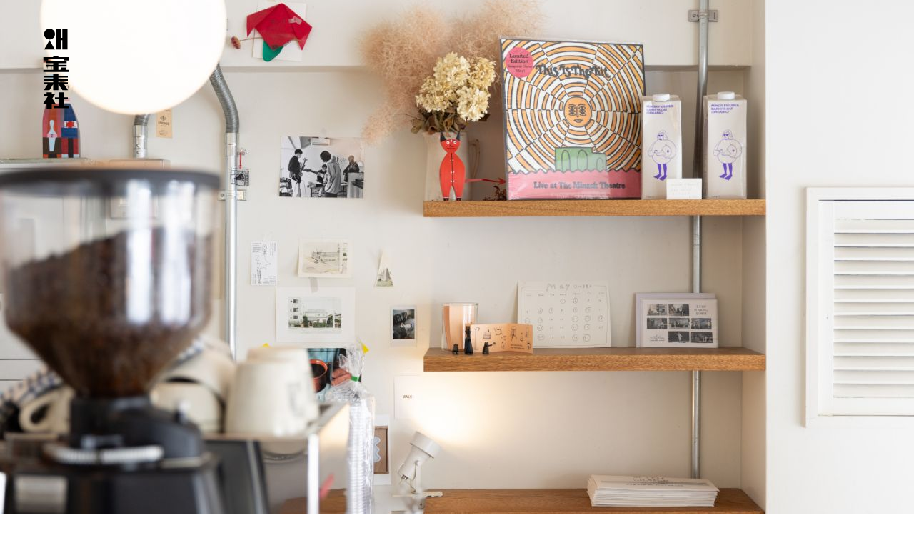

--- FILE ---
content_type: text/html; charset=UTF-8
request_url: https://horaisha.com/
body_size: 5154
content:
<!DOCTYPE html>
<html lang="ja">
<head>
      <meta charset="UTF-8">
  <meta http-equiv="Content-Type" content="text/html; charset=UTF-8">
  <meta http-equiv="X-UA-Compatible" content="IE=edge">
  <meta name="format-detection" content="telephone=no">
  <meta name="viewport" content="width=device-width, initial-scale=1">
  <title>株式会社宝来社 - 店舗デザイン/イベント設営</title>
          <meta name="description" content="株式会社宝来社は店舗デザイン、イベント・展示会のデザイン、施工を通してお客様のビジネスを総合的にサポートします。富山・金沢・福井から全国まで、新規出店や店舗の改装、イベントの開催を考えている方、一度お気軽にご相談ください。">
      <meta name="keywords" content="宝来社,店舗デザイン,イベント設営,オフィス内装,展示会,ディスプレイ,サイン,パース,富山県,石川県,福井県,東京都,金沢">
      <meta property="og:url" content="https://horaisha.com/" />
                  <meta property="og:type" content="website">
              <meta property="og:title" content="株式会社宝来社 - 店舗デザイン/イベント設営">
      <meta property="og:site_name" content="株式会社宝来社 - 店舗デザイン/イベント設営">
      <meta property="og:image" content="https://horaisha.com/uploads/68/eb/68eb116f7852a6ec1002bcc0ffc2abd3.png">
      <meta property="og:description" content="株式会社宝来社は店舗デザイン、イベント・展示会のデザイン、施工を通してお客様のビジネスを総合的にサポートします。富山・金沢・福井から全国まで、新規出店や店舗の改装、イベントの開催を考えている方、一度お気軽にご相談ください。">
      <meta name="twitter:card" content="summary">
    

  <link rel="apple-touch-icon" href="/uploads/21/a5/21a528b4649b01df60ba710b7b8e3571.png">
  <link rel="icon" href="/uploads/23/5a/21a528b4649b01df60ba710b7b8e3571.ico">

  <link rel="preconnect" href="https://fonts.googleapis.com">
  <link rel="preconnect" href="https://fonts.gstatic.com" crossorigin>

    <link rel="stylesheet" href="https://use.typekit.net/zis7ail.css">

            <script type="text/javascript" src="//typesquare.com/3/tsst/script/ja/typesquare.js?66d55c95d0584f9191374683ac1e02e5" charset="utf-8"></script>
    


    <script>
      console.log(screen.width);
  </script>
        <link rel="stylesheet" type="text/css" href="//cdn.jsdelivr.net/npm/slick-carousel@1.8.1/slick/slick.css"/>
    <link rel="stylesheet" href="/bundles/web/css/index.css">

    <!-- Pintarest -->
<meta name="p:domain_verify" content="21859227a61c2fe8978ac17047a77bae"/>

<!-- Global site tag (gtag.js) - Google Analytics -->
<!-- Parks.inc -->
<script type="text/javascript" async="" src="https://www.google-analytics.com/analytics.js"></script><script type="text/javascript" async="" src="https://www.googletagmanager.com/gtag/js?id=G-FM0Y67YWWL&amp;l=dataLayer&amp;cx=c"></script><script type="text/javascript" async="" src="https://www.google-analytics.com/analytics.js"></script><script type="text/javascript" async="" src="https://www.googletagmanager.com/gtag/js?id=G-Y17CJ9VY9G&amp;l=dataLayer&amp;cx=c"></script><script async="" src="https://www.googletagmanager.com/gtag/js?id=UA-180713790-1"></script>
<script>
  window.dataLayer = window.dataLayer || [];
  function gtag(){dataLayer.push(arguments);}
  gtag('js', new Date());

  gtag('config', 'UA-180713790-1');
</script>
<!-- Global site tag (gtag.js) - Google Analytics -->
<!-- hor.k.yuhi@gmail.com -->
<script async="" src="https://www.googletagmanager.com/gtag/js?id=UA-176288443-1"></script>
<script>
  window.dataLayer = window.dataLayer || [];
  function gtag(){dataLayer.push(arguments);}
  gtag('js', new Date());

  gtag('config', 'UA-176288443-1');
</script>

<!-- Google tag (gtag.js) -->
<!-- GlicGA -->
<script async src="https://www.googletagmanager.com/gtag/js?id=G-DYETJMM6NK"></script>
<script>
  window.dataLayer = window.dataLayer || [];
  function gtag(){dataLayer.push(arguments);}
  gtag('js', new Date());

  gtag('config', 'G-DYETJMM6NK');
</script>

<!-- Glic SC -->
<meta name="google-site-verification" content="t1bLg1yo9aE_0ayoO2Cchz4Eik6brbxf9EeosyzJlC8" />
</head>
<body class="fadeout">

            <header class="header">
        <div class="header__inner">
            <h1 class="header__logo">
                <a href="/">
                    <picture>
                        <source srcset="/bundles/web/img/base/logo-v.svg" media="screen and (max-width: 900px)">
                        <img src="/bundles/web/img/base/logo.svg" alt="株式会社宝来社 - 店舗デザイン/イベント設営">
                    </picture>
                </a>
            </h1>
            <div class="header__side"><nav class="side-nav">
    <ul class="side-nav__list">
        <li class="side-nav__list-item"><div class="side-nav__list-label"><a href="/company/greeting">会社情報</a></div></li>
        <li class="side-nav__list-item"><div class="side-nav__list-label"><a href="/business/storedesign">事業内容</a></div></li>
        <li class="side-nav__list-item"><div class="side-nav__list-label"><a href="/example">実績紹介</a></div></li>
        <li class="side-nav__list-item"><div class="side-nav__list-label"><a href="/recruit">採用</a></div></li>
        <li class="side-nav__list-item"><div class="side-nav__list-label"><a href="/contact">お問い合わせ</a></div></li>
    </ul>
</nav>
</div>
            <div class="navbar js-nav-trigger"><span></span><span></span><span></span></div>
        </div>

        <div class="inst-link"><a href="https://www.instagram.com/horaisha_official/" target="_blank"><img src="/bundles/web/img/base/icn-inst.svg" alt="Instagram"></a></div>
    </header>

    <nav class="nav" id="nav">
        <h1 class="nav__logo header__logo">
            <a href="/">
                <picture>
                    <source srcset="/bundles/web/img/base/logo-v.svg" media="screen and (max-width: 900px)">
                    <img src="/bundles/web/img/base/logo.svg" alt="宝来社｜トップページ">
                </picture>
            </a>
        </h1>
        <div class="nav__inner">
            <ul class="nav__list">
                <li class="nav__list-item">
                    <div class="nav__list-label"><a href="/company/greeting">会社情報</a></div>
                    <ul class="nav__child">
                        <li class="nav__child-item"><div class="nav__child-label "><a href="/company/greeting">代表挨拶</a></div></li>
                        <li class="nav__child-item"><div class="nav__child-label "><a href="/company/philosophy">企業理念</a></div></li>
                        <li class="nav__child-item"><div class="nav__child-label "><a href="/company/about">会社概要</a></div></li>
                        <li class="nav__child-item"><div class="nav__child-label "><a href="/company/history">沿革</a></div></li>
                    </ul>
                </li>
                <li class="nav__list-item">
                    <div class="nav__list-label"><a href="/business/storedesign">事業内容</a></div>
                    <ul class="nav__child">
                        <li class="nav__child-item"><div class="nav__child-label "><a href="/business/storedesign">店舗デザイン事業</a></div></li>
                        <li class="nav__child-item"><div class="nav__child-label "><a href="/business/office">オフィス内装事業</a></div></li>
                        <li class="nav__child-item"><div class="nav__child-label "><a href="/business/exhibition">展示会・ディスプレイ事業</a></div></li>
                        <li class="nav__child-item"><div class="nav__child-label "><a href="/business/sign">サイン事業</a></div></li>
                        <li class="nav__child-item"><div class="nav__child-label "><a href="/business/parse">パース事業</a></div></li>
                    </ul>
                </li>
                <li class="nav__list-item"><div class="nav__list-label "><a href="/example">実績紹介</a></div></li>
                <li class="nav__list-item"><div class="nav__list-label "><a href="/recruit">採用</a></div></li>
                <li class="nav__list-item"><div class="nav__list-label "><a href="/contact">お問い合わせ</a></div></li>
                <li class="nav__list-item --inst"><div class="nav__list-label"><a href="https://www.instagram.com/horaisha_official/" target="_blank"><img src="/bundles/web/img/base/icn-inst.svg" alt="Instagram"></a></div></li>
            </ul>
        </div>
    </nav>


<div id="">    <div class="fv js-side-trigger">
    <div class="fv__img">
        <div class="fv__img-item --bright"><picture>
    <source srcset="/bundles/web/img/index/img-fv1@2x.jpg 1x,/bundles/web/img/index/img-fv1@3x.jpg 2x" media="screen and (min-width: 1281px)">
    <source srcset="/bundles/web/img/index/sp/img-fv1.jpg 1x,/bundles/web/img/index/sp/img-fv1@2x.jpg 2x" media="screen and (max-width: 600px)">
            <source srcset="/bundles/web/img/index/tb/img-fv1.jpg 1x,/bundles/web/img/index/tb/img-fv1@2x.jpg 2x" media="screen and (max-width: 900px)">
        <img src="/bundles/web/img/index/img-fv1.jpg" srcset="/bundles/web/img/index/img-fv1@2x.jpg 2x" alt="">
</picture></div>
        <div class="fv__img-item"><picture>
    <source srcset="/bundles/web/img/index/img-fv2@2x.jpg 1x,/bundles/web/img/index/img-fv2@3x.jpg 2x" media="screen and (min-width: 1281px)">
    <source srcset="/bundles/web/img/index/sp/img-fv2.jpg 1x,/bundles/web/img/index/sp/img-fv2@2x.jpg 2x" media="screen and (max-width: 600px)">
            <source srcset="/bundles/web/img/index/tb/img-fv2.jpg 1x,/bundles/web/img/index/tb/img-fv2@2x.jpg 2x" media="screen and (max-width: 900px)">
        <img src="/bundles/web/img/index/img-fv2.jpg" srcset="/bundles/web/img/index/img-fv2@2x.jpg 2x" alt="">
</picture></div>
        <div class="fv__img-item"><picture>
    <source srcset="/bundles/web/img/index/img-fv3@2x.jpg 1x,/bundles/web/img/index/img-fv3@3x.jpg 2x" media="screen and (min-width: 1281px)">
    <source srcset="/bundles/web/img/index/sp/img-fv3.jpg 1x,/bundles/web/img/index/sp/img-fv3@2x.jpg 2x" media="screen and (max-width: 600px)">
            <source srcset="/bundles/web/img/index/tb/img-fv3.jpg 1x,/bundles/web/img/index/tb/img-fv3@2x.jpg 2x" media="screen and (max-width: 900px)">
        <img src="/bundles/web/img/index/img-fv3.jpg" srcset="/bundles/web/img/index/img-fv3@2x.jpg 2x" alt="">
</picture></div>
        <div class="fv__img-item"><picture>
    <source srcset="/bundles/web/img/index/img-fv4@2x.jpg 1x,/bundles/web/img/index/img-fv4@3x.jpg 2x" media="screen and (min-width: 1281px)">
    <source srcset="/bundles/web/img/index/sp/img-fv4.jpg 1x,/bundles/web/img/index/sp/img-fv4@2x.jpg 2x" media="screen and (max-width: 600px)">
            <source srcset="/bundles/web/img/index/tb/img-fv4.jpg 1x,/bundles/web/img/index/tb/img-fv4@2x.jpg 2x" media="screen and (max-width: 900px)">
        <img src="/bundles/web/img/index/img-fv4.jpg" srcset="/bundles/web/img/index/img-fv4@2x.jpg 2x" alt="">
</picture></div>
    </div>
</div>

    <div class="content">

    <div class="content__main">
            <section class="about" id="about">
        <h2 class="about__ttl">ABOUT</h2>
        <p class="about__txt">
            宝来社の仕事は、空間づくりを軸とした「賑わい<span class="ls-edit">」</span>「喜び」の創造です。お店づくり、イベント・展示会の会場設営、看板の制作から、建築パースの作成まで幅広く対応しています。90年にわたる知識と経験から、お客様の思いを空間という形にするご提案を行います。
        </p>
        <div class="about__link"><a href="/company/greeting">会社情報をみる ＞</a></div>
    </section>

    <section class="news" id="news">
        <h2 class="about__ttl">NEWS</h2>
        <p class="about__txt">
            2025年11月27日をもって当社はSan&3.FC・HDグループの一員として新たな体制のもと事業をすすめていくことになりました。
        </p>
        <div class="about__link"><a href="https://santas3.group/" target="_blank">San&3.FC・HDについて ＞</a></div>
    </section>

        <section class="works" id="works">
        <h2 class="works__ttl">WORKS</h2>
        <div class="works__list">
                        <article class="works__list-item">
                <a href="/example/49">
                    <div class="works__list-img"><img src="/uploads/a1/6a/a16a397eb63f79ae2015b7aab1fbd072.jpg" alt="常願寺公園 BBQ TERRACE"></div>
                    <h3 class="works__list-name">常願寺公園 BBQ TERRACE</h3><div class="works__list-date">2025.08.08</div>
                </a>
            </article>
                        <article class="works__list-item">
                <a href="/example/57">
                    <div class="works__list-img"><img src="/uploads/3a/0d/3a0dfec1117afc183022888d5d9bc735.jpg" alt="山代温泉 ホテルききょう"></div>
                    <h3 class="works__list-name">山代温泉 ホテルききょう</h3><div class="works__list-date">2025.08.07</div>
                </a>
            </article>
                        <article class="works__list-item">
                <a href="/example/43">
                    <div class="works__list-img"><img src="/uploads/f9/33/f9332afdf157df3a7e68f66aff6f6eda.jpg" alt="くまのおうち"></div>
                    <h3 class="works__list-name">くまのおうち</h3><div class="works__list-date">2025.08.01</div>
                </a>
            </article>
                        <article class="works__list-item">
                <a href="/example/44">
                    <div class="works__list-img"><img src="/uploads/2b/9a/2b9aa447fcc3df10fa19e6d9314f944d.jpg" alt="テルメ金沢　TERUME SUITE 400"></div>
                    <h3 class="works__list-name">テルメ金沢　TERUME SUITE 400</h3><div class="works__list-date">2025.08.01</div>
                </a>
            </article>
                        <article class="works__list-item">
                <a href="/example/45">
                    <div class="works__list-img"><img src="/uploads/29/0c/290c323401ec22ab759f5f10a4db27fa.jpg" alt="富山県美術館企画展「民藝ーMINGEIー」"></div>
                    <h3 class="works__list-name">富山県美術館企画展「民藝ーMINGEIー」</h3><div class="works__list-date">2025.07.01</div>
                </a>
            </article>
                        <article class="works__list-item">
                <a href="/example/46">
                    <div class="works__list-img"><img src="/uploads/47/43/4743d7353a1005ee7f5167769fd203c7.jpg" alt="富山県知事選挙ポスター掲示板"></div>
                    <h3 class="works__list-name">富山県知事選挙ポスター掲示板</h3><div class="works__list-date">2025.07.01</div>
                </a>
            </article>
                    </div>
        <div class="works__link"><a href="/example">施工事例をみる ＞</a></div>
    </section>
    

                    <footer class="footer">
                <ul class="footer__office">
                    <li class="footer__office-item"><div class="footer__office-name">本社</div><div class="footer__office-tel"><a href="tel:076-429-1900">tel. <span>076-429-1900</span></a></div></li>
                    <li class="footer__office-item"><div class="footer__office-name">東京営業所</div><div class="footer__office-tel"><a href="tel:03-3492-5891">tel. <span>03-3492-5891</span></a></div></li>
                    <li class="footer__office-item"><div class="footer__office-name">宝来社 石川</div><div class="footer__office-tel"><a href="tel:076-239-0011">tel. <span>076-239-0011</span></a></div></li>
                    <li class="footer__office-item"><div class="footer__office-name">宝来社 福井</div><div class="footer__office-tel"><a href="tel:0776-54-7801">tel. <span>0776-54-7801</span></a></div></li>
                    <li class="footer__office-item"><div class="footer__office-name">HORAISHA Vietnam</div><div class="footer__office-tel"><a href="tel:+84-24-3202-0250">tel. <span>+84-24-3202-0250</span></a></div></li>
                </ul>
                <div class="footer__bottom"><div class="footer__pp"><a href="/privacy">Privacy policy</a></div><p class="footer__copy">&copy; HORAISHA Co., Ltd.</p></div>
            </footer>
        
    </div>

  </div>
</div>

<script src="/bundles/web/lib/css_browser_selector.js"></script>
<script src="https://ajax.googleapis.com/ajax/libs/jquery/3.3.1/jquery.min.js"></script>
<script src="https://unpkg.com/scrollreveal@4.0.9/dist/scrollreveal.min.js"></script>
<script src="/bundles/web/js/plugin.js"></script>
<script src="/bundles/web/lib/lenis.min.js"></script>
    <script src="https://cdnjs.cloudflare.com/ajax/libs/jquery-cookie/1.4.1/jquery.cookie.min.js"></script>
    <script type="text/javascript" src="//cdn.jsdelivr.net/npm/slick-carousel@1.8.1/slick/slick.min.js"></script>
    <script>

        $(function () {
            // fv
            $('.fv__img-item').css({'width':$(window).width(),'height':$(window).height()});
            const fvImgSlider = $('.fv__img');
            fvImgSlider.slick({
                autoplay: true,
                autoplaySpeed: 5000,
                speed: 1500,
                dots: false,
                arrows: false,
                fade: true,
                infinite: true,
                pauseOnHover: false,
                pauseOnFocus: false,
                swipeToSlide: false,
                swipe: false,
                adaptiveHeight: true,
            });

        const firstSlide = $(fvImgSlider.slick('getSlick').$slides[0]);
        if (firstSlide.hasClass('--bright')) {
        $('.header, .inst-link').addClass('is-black');
    }

        // スライドの変更を検知する
        fvImgSlider.on('beforeChange', function(event, slick, currentSlide, nextSlide){
        const nextSlideElement = $(slick.$slides[nextSlide]);
        if (nextSlideElement.hasClass('--bright')) {
        $('.header, .inst-link').addClass('is-black');
    } else {
        $('.header, .inst-link').removeClass('is-black');
    }
    });

            var webStorage = function () {
                if (sessionStorage.getItem('access')) {
                    /*
                      2回目以降アクセス時の処理
                    */
                    $(".loading").remove();
                    setTimeout(function () {
                        $('.fv').addClass('is-view');
                    }, 1000);
                } else {
                    /*
                      初回アクセス時の処理
                    */
                    sessionStorage.setItem('access', 'true'); // sessionStorageにデータを保存

                    $('.loading').addClass('is-loaded');
                    setTimeout(function () {
                        $('.loading').addClass('is-loaded-end');
                    }, 3000)
                    setTimeout(function () {
                        $('.fv').addClass('is-view');
                    }, 4000)
                }
            }
            webStorage();
        });


    </script>
<script src="/bundles/web/js/bundles.js"></script>


<script type="application/ld+json">
    {
        "@context" : "https://schema.org",
        "@type" : "Organization",
        "name" : "株式会社宝来社 - 店舗デザイン/イベント設営",
        "founder":"荒井洋平",
        "description" : "株式会社宝来社は店舗デザイン、イベント・展示会のデザイン、施工を通してお客様のビジネスを総合的にサポートします。富山・金沢・福井から全国まで、新規出店や店舗の改装、イベントの開催を考えている方、一度お気軽にご相談ください。",
        "url" : "https://horaisha.com/",
        "logo": "/bundles/web/img/base/logo.svg",
        "telephone" : "+81-076-429-1900",
        "faxNumber": "",
        "address": {
            "@type": "PostalAddress",
            "addressLocality": "富山県",
            "addressRegion": "富山市南央町",
            "postalCode": "939-8232",
            "streetAddress": "3-28",
            "addressCountry": "JP"
        },
        "sameAs":[
            "https://horaisha.com/"
        ]
    }
</script>


</body>
</html>

--- FILE ---
content_type: text/css;charset=utf-8
request_url: https://use.typekit.net/zis7ail.css
body_size: 384
content:
/*
 * The Typekit service used to deliver this font or fonts for use on websites
 * is provided by Adobe and is subject to these Terms of Use
 * http://www.adobe.com/products/eulas/tou_typekit. For font license
 * information, see the list below.
 *
 * nimbus-sans:
 *   - http://typekit.com/eulas/000000000000000077585312
 *
 * © 2009-2026 Adobe Systems Incorporated. All Rights Reserved.
 */
/*{"last_published":"2025-01-29 05:42:28 UTC"}*/

@import url("https://p.typekit.net/p.css?s=1&k=zis7ail&ht=tk&f=10793&a=118695719&app=typekit&e=css");

@font-face {
font-family:"nimbus-sans";
src:url("https://use.typekit.net/af/c1f81c/000000000000000077585312/30/l?primer=7cdcb44be4a7db8877ffa5c0007b8dd865b3bbc383831fe2ea177f62257a9191&fvd=n4&v=3") format("woff2"),url("https://use.typekit.net/af/c1f81c/000000000000000077585312/30/d?primer=7cdcb44be4a7db8877ffa5c0007b8dd865b3bbc383831fe2ea177f62257a9191&fvd=n4&v=3") format("woff"),url("https://use.typekit.net/af/c1f81c/000000000000000077585312/30/a?primer=7cdcb44be4a7db8877ffa5c0007b8dd865b3bbc383831fe2ea177f62257a9191&fvd=n4&v=3") format("opentype");
font-display:auto;font-style:normal;font-weight:400;font-stretch:normal;
}

.tk-nimbus-sans { font-family: "nimbus-sans",sans-serif; }


--- FILE ---
content_type: text/css
request_url: https://horaisha.com/bundles/web/css/index.css
body_size: 6269
content:
@charset "UTF-8";
/*==================================
Site specifications
==================================*/
/*== Color =======================*/
/*== Text =======================*/
/*= Size =*/
/*= Font =*/
/*== Breakpoint =======================*/
/*= MediaQuery =*/
/*= Hover =*/
/*= Retina =*/
/*! destyle.css v3.0.0 | MIT License | https://github.com/nicolas-cusan/destyle.css */
/* Reset box-model and set borders */
/* ============================================ */
*,
::before,
::after {
  -webkit-box-sizing: border-box;
          box-sizing: border-box;
  border-style: solid;
  border-width: 0;
}

/* Document */
/* ============================================ */
/**
 * 1. Correct the line height in all browsers.
 * 2. Prevent adjustments of font size after orientation changes in iOS.
 * 3. Remove gray overlay on links for iOS.
 */
html {
  line-height: 1; /* 1 */
  -webkit-text-size-adjust: 100%; /* 2 */
  -webkit-tap-highlight-color: transparent; /* 3*/
}

/* Sections */
/* ============================================ */
/**
 * Remove the margin in all browsers.
 */
body {
  margin: 0;
}

/**
 * Render the `main` element consistently in IE.
 */
main {
  display: block;
}

/* Vertical rhythm */
/* ============================================ */
p,
table,
blockquote,
address,
pre,
iframe,
form,
figure,
dl {
  margin: 0;
}

/* Headings */
/* ============================================ */
h1,
h2,
h3,
h4,
h5,
h6 {
  font-size: inherit;
  font-weight: normal;
  margin: 0;
}

/* Lists (enumeration) */
/* ============================================ */
ul,
ol {
  margin: 0;
  padding: 0;
  list-style: none;
}

/* Lists (definition) */
/* ============================================ */
dt {
  font-weight: normal;
}

dd {
  margin-left: 0;
}

/* Grouping content */
/* ============================================ */
/**
 * 1. Add the correct box sizing in Firefox.
 * 2. Show the overflow in Edge and IE.
 */
hr {
  -webkit-box-sizing: content-box;
          box-sizing: content-box; /* 1 */
  height: 0; /* 1 */
  overflow: visible; /* 2 */
  border-top-width: 1px;
  margin: 0;
  clear: both;
  color: inherit;
}

/**
 * 1. Correct the inheritance and scaling of font size in all browsers.
 * 2. Correct the odd `em` font sizing in all browsers.
 */
pre {
  font-family: monospace, monospace; /* 1 */
  font-size: inherit; /* 2 */
}

address {
  font-style: inherit;
}

/* Text-level semantics */
/* ============================================ */
/**
 * Remove the gray background on active links in IE 10.
 */
a {
  background-color: transparent;
  text-decoration: none;
  color: inherit;
}

/**
 * 1. Remove the bottom border in Chrome 57-
 * 2. Add the correct text decoration in Chrome, Edge, IE, Opera, and Safari.
 */
abbr[title] {
  -webkit-text-decoration: underline dotted;
          text-decoration: underline dotted; /* 2 */
}

/**
 * Add the correct font weight in Chrome, Edge, and Safari.
 */
b,
strong {
  font-weight: bolder;
}

/**
 * 1. Correct the inheritance and scaling of font size in all browsers.
 * 2. Correct the odd `em` font sizing in all browsers.
 */
code,
kbd,
samp {
  font-family: monospace, monospace; /* 1 */
  font-size: inherit; /* 2 */
}

/**
 * Add the correct font size in all browsers.
 */
small {
  font-size: 80%;
}

/**
 * Prevent `sub` and `sup` elements from affecting the line height in
 * all browsers.
 */
sub,
sup {
  font-size: 75%;
  line-height: 0;
  position: relative;
  vertical-align: baseline;
}

sub {
  bottom: -0.25em;
}

sup {
  top: -0.5em;
}

/* Replaced content */
/* ============================================ */
/**
 * Prevent vertical alignment issues.
 */
svg,
img,
embed,
object,
iframe {
  vertical-align: bottom;
}

/* Forms */
/* ============================================ */
/**
 * Reset form fields to make them styleable.
 * 1. Make form elements stylable across systems iOS especially.
 * 2. Inherit text-transform from parent.
 */
button,
input,
optgroup,
select,
textarea {
  -webkit-appearance: none; /* 1 */
  -moz-appearance: none;
       appearance: none;
  vertical-align: middle;
  color: inherit;
  font: inherit;
  background: transparent;
  padding: 0;
  margin: 0;
  border-radius: 0;
  text-align: inherit;
  text-transform: inherit; /* 2 */
}

/**
 * Reset radio and checkbox appearance to preserve their look in iOS.
 */
[type=checkbox] {
  -webkit-appearance: checkbox;
  -moz-appearance: checkbox;
       appearance: checkbox;
}

[type=radio] {
  -webkit-appearance: radio;
  -moz-appearance: radio;
       appearance: radio;
}

/**
 * Correct cursors for clickable elements.
 */
button,
[type=button],
[type=reset],
[type=submit] {
  cursor: pointer;
}

button:disabled,
[type=button]:disabled,
[type=reset]:disabled,
[type=submit]:disabled {
  cursor: default;
}

/**
 * Improve outlines for Firefox and unify style with input elements & buttons.
 */
:-moz-focusring {
  outline: auto;
}

select:disabled {
  opacity: inherit;
}

/**
 * Remove padding
 */
option {
  padding: 0;
}

/**
 * Reset to invisible
 */
fieldset {
  margin: 0;
  padding: 0;
  min-width: 0;
}

legend {
  padding: 0;
}

/**
 * Add the correct vertical alignment in Chrome, Firefox, and Opera.
 */
progress {
  vertical-align: baseline;
}

/**
 * Remove the default vertical scrollbar in IE 10+.
 */
textarea {
  overflow: auto;
}

/**
 * Correct the cursor style of increment and decrement buttons in Chrome.
 */
[type=number]::-webkit-inner-spin-button,
[type=number]::-webkit-outer-spin-button {
  height: auto;
}

/**
 * 1. Correct the outline style in Safari.
 */
[type=search] {
  outline-offset: -2px; /* 1 */
}

/**
 * Remove the inner padding in Chrome and Safari on macOS.
 */
[type=search]::-webkit-search-decoration {
  -webkit-appearance: none;
}

/**
 * 1. Correct the inability to style clickable types in iOS and Safari.
 * 2. Fix font inheritance.
 */
::-webkit-file-upload-button {
  -webkit-appearance: button; /* 1 */
  font: inherit; /* 2 */
}

/**
 * Clickable labels
 */
label[for] {
  cursor: pointer;
}

/* Interactive */
/* ============================================ */
/*
 * Add the correct display in Edge, IE 10+, and Firefox.
 */
details {
  display: block;
}

/*
 * Add the correct display in all browsers.
 */
summary {
  display: list-item;
}

/*
 * Remove outline for editable content.
 */
[contenteditable]:focus {
  outline: auto;
}

/* Tables */
/* ============================================ */
/**
1. Correct table border color inheritance in all Chrome and Safari.
*/
table {
  border-color: inherit; /* 1 */
  border-collapse: collapse;
}

caption {
  text-align: left;
}

td,
th {
  vertical-align: top;
  padding: 0;
}

th {
  text-align: left;
  font-weight: normal;
}

/*==================================
Site specifications
==================================*/
/*== Color =======================*/
/*== Text =======================*/
/*= Size =*/
/*= Font =*/
/*== Breakpoint =======================*/
/*= MediaQuery =*/
/*= Hover =*/
/*= Retina =*/
/*==================================
Site default
==================================*/
/*== Body style =======================*/
body {
  font-family: "太ゴB101 JIS2004 AP", "Futo Go B101 JIS2004 AP", "游ゴシック体", YuGothic, "游ゴシック Medium", "Yu Gothic Medium", "游ゴシック", "Yu Gothic", sans-serif;
  color: #000000;
  font-size: 16px;
  -webkit-font-smoothing: antialiased;
  -webkit-overflow-scrolling: touch;
  word-break: break-word;
}
body a, body button {
  -webkit-transition: all 0.4s ease;
  transition: all 0.4s ease;
  cursor: pointer;
}
body a:hover {
  text-decoration: none;
}

.container {
  width: 100%;
  margin: 0;
  padding: 0;
  max-width: 100%;
  min-width: 100%;
}

/*= Body =*/
/*== input tag initialization =======================*/
input, button, textarea, select {
  margin: 0;
  padding: 0;
  background: none;
  border: none;
  border-radius: 0;
  outline: none;
  -webkit-appearance: none;
  -moz-appearance: none;
  appearance: none;
  -webkit-box-sizing: border-box;
          box-sizing: border-box;
  text-align: left;
  line-height: inherit;
  font-family: inherit;
}

select::-ms-expand {
  display: none;
}

/*== CSS for hiding device display =======================*/
/*= Desktop =*/
.tb:not(br), br.tb {
  display: none !important;
}

.sp:not(br), br.sp {
  display: none !important;
}

.lg:not(br), br.lg {
  display: none !important;
}

.pc:not(br) {
  display: block !important;
}

br.pc {
  display: inline-block !important;
}

.fixed {
  position: fixed;
  width: 100%;
  height: 100%;
}

/*= Large Tablet(iPadPro) =*/
@media screen and (max-width: 1090px) {
  .pc:not(br), br.pc {
    display: none !important;
  }
  .tb:not(br), br.tb {
    display: none !important;
  }
  .sp:not(br), br.sp {
    display: none !important;
  }
  .lg:not(br) {
    display: block !important;
  }
  br.lg {
    display: inline-block !important;
  }
}
/*= Tablet(iPad) =*/
@media screen and (max-width: 900px) {
  .pc:not(br), br.pc {
    display: none !important;
  }
  .lg:not(br), br.lg {
    display: none !important;
  }
  .sp:not(br), br.sp {
    display: none !important;
  }
  .tb:not(br) {
    display: block !important;
  }
  br.tb {
    display: inline-block !important;
  }
}
/*= Mobile(~600px) =*/
@media screen and (max-width: 900px) {
  .pc:not(br), br.pc {
    display: none !important;
  }
  .lg:not(br), br.lg {
    display: none !important;
  }
  .tb:not(br), br.tb {
    display: none !important;
  }
  .sp:not(br) {
    display: block !important;
  }
  br.sp {
    display: inline-block !important;
  }
}
/*== Page Transition Animation =======================*/
body::after {
  content: "";
  position: fixed;
  top: 0;
  left: 0;
  width: 100%;
  height: 100%;
  background-color: #fff;
  z-index: 10000;
  pointer-events: none;
  opacity: 0;
  -webkit-transition: opacity 0.6s cubic-bezier(0.69, 0, 0.64, 1);
  transition: opacity 0.6s cubic-bezier(0.69, 0, 0.64, 1);
}

body.fadeout::after {
  opacity: 1;
}

body.reload::after {
  display: none;
}

/*== Margin =======================*/
/*== Content width =======================*/
/*== Slick Initialize =======================*/
.slider {
  display: none;
}

.slider.slick-initialized {
  display: block; /*slick-initializedが付与されたら表示*/
}

/*==================================
Site specifications
==================================*/
/*== Color =======================*/
/*== Text =======================*/
/*= Size =*/
/*= Font =*/
/*== Breakpoint =======================*/
/*= MediaQuery =*/
/*= Hover =*/
/*= Retina =*/
/*==================================
Parts collection
==================================*/
.link-ex {
  width: 408px;
  max-width: 100%;
}
.link-ex a {
  font-weight: bold;
  font-size: 16px;
  line-height: 2;
  display: block;
  border: 1px solid #000;
  position: relative;
  padding: 8px 40px 8px 19px;
}
@media screen and (max-width: 900px) {
  .link-ex a {
    font-size: 14px;
  }
}
@media screen and (min-width: 1025px) {
  .link-ex a:hover {
    background: #ebebeb;
  }
}
.link-ex__icn {
  position: absolute;
  top: 50%;
  right: 18px;
  -webkit-transform: translateY(-50%);
          transform: translateY(-50%);
}
@media screen and (max-width: 900px) {
  .link-ex a {
    padding: 10px 40px 10px 19px;
  }
}

/*== Animations =======================*/
:root {
  --vw: 1vw;
}

/*==================================
Common CSS
==================================*/
.container {
  overflow: hidden;
}

.content {
  padding: 0 60px 0 calc(60px + 264px);
}
.content__main {
  width: calc(var(--vw) * 70);
  max-width: 100%;
  margin: 0 0 0 auto;
}
@media screen and (max-width: 900px) {
  .content {
    padding: 0 60px;
  }
  .content__main {
    width: 100%;
  }
}
@media screen and (max-width: 600px) {
  .content {
    padding: 0 20px;
  }
}

/*== Header ======================*/
.header {
  position: fixed;
  top: 0;
  left: 0;
  width: 100%;
  z-index: 1001;
  background: #fff;
}
.header__logo {
  position: fixed;
  top: 40px;
  left: 60px;
  z-index: 1001;
  -webkit-transition: 0.35s ease;
  transition: 0.35s ease;
}
.header__side {
  position: fixed;
  top: 242px;
  height: calc(100vh - 242px);
  margin: 0 60px;
  width: calc(324px - 60px * 2);
  padding-bottom: 200px;
  -webkit-transition: 0.35s ease;
  transition: 0.35s ease;
}
.header:not(.is-top) .header__side {
  visibility: visible;
  opacity: 1;
}
.header.is-fv-end .header__logo {
  -webkit-filter: none;
          filter: none;
}
.header.is-fv-end .header__side {
  -webkit-filter: none;
          filter: none;
}
.header.is-black .header__logo {
  -webkit-filter: none;
          filter: none;
}
.header.is-black .header__side {
  -webkit-filter: none;
          filter: none;
}
@media screen and (max-width: 900px) {
  .header {
    position: absolute;
  }
  .header__logo {
    position: absolute;
    top: 35px;
    left: 60px;
  }
  .header__logo img {
    width: 150px;
  }
  .header__side {
    display: none;
  }
  .header:not(.is-top) .header__side {
    visibility: visible;
    opacity: 1;
  }
}
@media screen and (max-width: 600px) {
  .header__logo {
    top: 18px;
    left: 20px;
  }
  .header__logo img {
    width: 125px;
  }
}

@media screen and (max-width: 900px) {
  .fixed .header .header__logo {
    display: none !important;
  }
}
.inst-link {
  position: fixed;
  left: 60px;
  bottom: 55px;
  -webkit-transition: 0.35s ease;
  transition: 0.35s ease;
}
.inst-link a {
  display: block;
}
@media screen and (min-width: 1025px) {
  .inst-link a:hover {
    opacity: 0.5;
  }
}
.inst-link:not(.is-top) {
  visibility: visible;
  opacity: 1;
}
.inst-link.is-fv-end {
  -webkit-filter: none;
          filter: none;
}
.inst-link.is-black {
  -webkit-filter: none;
          filter: none;
}
@media screen and (max-width: 900px) {
  .inst-link {
    display: none;
  }
}

.side-nav__ttl {
  font-weight: bold;
  font-size: 16px;
  line-height: 2;
}
@media screen and (max-width: 900px) {
  .side-nav__ttl {
    font-size: 14px;
  }
}
.side-nav__list .is-active a:before {
  opacity: 1;
}
.side-nav__list-item {
  font-weight: bold;
  font-size: 16px;
  line-height: 2;
  margin-top: 8px;
}
@media screen and (max-width: 900px) {
  .side-nav__list-item {
    font-size: 14px;
  }
}
.side-nav__list-item:first-child {
  margin-top: 0;
}
.side-nav__list-item a {
  position: relative;
  display: inline-block;
}
.side-nav__list-item a:before {
  content: "";
  width: 100%;
  height: 1px;
  background: #000000;
  position: absolute;
  bottom: -2px;
  left: 0;
  opacity: 0;
  -webkit-transition: 0.15s ease;
  transition: 0.15s ease;
}
@media screen and (min-width: 1025px) {
  .side-nav__list-item a:hover:before {
    opacity: 1;
  }
}
.side-nav__child {
  margin-top: 51px;
}
.side-nav__child-item {
  font-weight: bold;
  font-size: 14px;
  line-height: 2;
  margin-top: 12px;
}
.side-nav__child-item:first-child {
  margin-top: 0;
}
.side-nav__back {
  display: none;
  position: absolute;
  left: 0;
  bottom: 40px;
  width: 100%;
}
.side-nav__back > * {
  font-weight: bold;
  font-size: 16px;
  line-height: 2;
  -webkit-transition: 0.2s ease;
  transition: 0.2s ease;
}
@media screen and (max-width: 900px) {
  .side-nav__back > * {
    font-size: 14px;
  }
}
@media screen and (min-width: 1025px) {
  .side-nav__back > *:hover {
    opacity: 0.5;
  }
}
.side-nav__back a {
  font-size: 14px;
}

.navbar {
  display: none;
  position: fixed;
  top: 0;
  right: 0;
  z-index: 1001;
  width: 50px;
  height: 38px;
}
.navbar span {
  position: absolute;
  left: 0;
  display: inline-block;
  width: 30px;
  height: 1px;
  background: #000000;
  border-radius: 2px;
  -webkit-transition: 0.5s ease;
  transition: 0.5s ease;
}
.navbar span:nth-child(1) {
  bottom: 14px;
}
.navbar span:nth-child(2) {
  bottom: 7px;
}
.navbar span:nth-child(3) {
  bottom: 0;
}
.navbar.is-active span {
  width: 36px;
}
.navbar.is-active span:nth-child(1) {
  -webkit-transform: translate(-3px, 8px) rotate(34deg);
          transform: translate(-3px, 8px) rotate(34deg);
}
.navbar.is-active span:nth-child(2) {
  opacity: 0;
  width: 30px;
  -webkit-transform: translate(5px, 0);
          transform: translate(5px, 0);
}
.navbar.is-active span:nth-child(3) {
  -webkit-transform: translate(-3px, -6px) rotate(-34deg);
          transform: translate(-3px, -6px) rotate(-34deg);
}
@media screen and (max-width: 900px) {
  .navbar {
    display: block;
    top: 20px;
    right: 40px;
  }
}
@media screen and (max-width: 600px) {
  .navbar {
    top: 0;
    right: 0;
  }
}

.nav {
  display: none;
  position: fixed;
  top: 0;
  left: 0;
  width: 100%;
  height: 100vh;
  height: 100dvh;
  z-index: 1000;
  background: #fff;
  overflow-y: scroll;
}
.nav__inner {
  padding: 100px 60px;
  -webkit-transform: translateY(8px);
          transform: translateY(8px);
  opacity: 0;
  -webkit-transition: 0.5s ease 0.28s;
  transition: 0.5s ease 0.28s;
  min-height: 100%;
  width: 100%;
  display: -webkit-box;
  display: -webkit-flex;
  display: -ms-flexbox;
  display: flex;
  -webkit-box-align: center;
  -webkit-align-items: center;
      -ms-flex-align: center;
          align-items: center;
}
@media screen and (min-width: 1025px) {
  .nav__list a:hover {
    opacity: 0.5;
  }
}
.nav__list-item {
  font-weight: bold;
  font-size: 16px;
  line-height: 1.65;
  margin-top: 29px;
}
.nav__list-item:first-child {
  margin-top: 0;
}
.nav__list-item.--inst {
  margin-top: 33px;
}
.nav__child {
  margin-top: 29px;
  padding-left: 20px;
}
.nav__child-item {
  font-weight: bold;
  font-size: 14px;
  line-height: 1.65;
  margin-top: 11px;
}
.nav__child-item:first-child {
  margin-top: 0;
}
.nav.is-active .nav__inner {
  -webkit-transform: none;
          transform: none;
  opacity: 1;
}
.nav__list-label.is-active a, .nav__child-label.is-active a {
  text-decoration: underline;
  text-underline-offset: 6px;
}
@media screen and (min-width: 901px) {
  .nav {
    display: none !important;
  }
}
@media screen and (max-width: 600px) {
  .nav__inner {
    padding: 80px 20px;
  }
  .nav__list-item {
    margin-top: 16px;
  }
  .nav__list-item.--inst {
    margin-top: 16px;
  }
  .nav__child {
    margin-top: 16px;
  }
}

.cover {
  position: fixed;
  width: 100%;
  height: 100%;
  z-index: 1000;
  background: transparent;
  top: 0;
  right: 0;
  bottom: 0;
  left: 0;
  display: none;
}

/*== Footer ======================*/
.footer {
  border-top: solid 1px #000;
  padding: 23px 0 50px;
}
.footer * {
  line-height: 26px;
  font-size: 14px;
  font-weight: bold;
}
@media screen and (min-width: 1025px) {
  .footer a:hover {
    text-decoration: underline;
  }
}
.footer__office {
  display: -webkit-box;
  display: -webkit-flex;
  display: -ms-flexbox;
  display: flex;
  -webkit-flex-wrap: wrap;
      -ms-flex-wrap: wrap;
          flex-wrap: wrap;
  -webkit-box-pack: justify;
  -webkit-justify-content: space-between;
      -ms-flex-pack: justify;
          justify-content: space-between;
  gap: 10px 20px;
}
.footer__bottom {
  margin-top: 148px;
  display: -webkit-box;
  display: -webkit-flex;
  display: -ms-flexbox;
  display: flex;
  -webkit-box-pack: end;
  -webkit-justify-content: flex-end;
      -ms-flex-pack: end;
          justify-content: flex-end;
  -webkit-box-align: end;
  -webkit-align-items: flex-end;
      -ms-flex-align: end;
          align-items: flex-end;
}
.footer__copy {
  margin-left: 40px;
}
@media screen and (max-width: 1200px) {
  .footer * {
    line-height: 22px;
    font-size: 12px;
  }
  .footer__office {
    gap: 19px 0;
  }
  .footer__office-item:nth-child(5) {
    width: 100%;
  }
}
@media screen and (max-width: 900px) {
  .footer {
    padding: 14px 0 36px;
  }
  .footer__bottom {
    margin-top: 70px;
    -webkit-box-pack: justify;
    -webkit-justify-content: space-between;
        -ms-flex-pack: justify;
            justify-content: space-between;
  }
  .footer__office-tel span {
    font-size: 14px;
    margin-left: 1px;
  }
  .footer__copy {
    margin: 0;
  }
}
@media screen and (max-width: 600px) {
  .footer {
    padding-bottom: 15px;
  }
  .footer__office-item:nth-child(odd) {
    width: 53%;
  }
  .footer__office-item:nth-child(even) {
    width: 47%;
  }
}

.contact {
  margin-bottom: 120px;
  background: #F2F2F2;
  padding: 53px 100px;
  display: -webkit-box;
  display: -webkit-flex;
  display: -ms-flexbox;
  display: flex;
  -webkit-justify-content: space-around;
      -ms-flex-pack: distribute;
          justify-content: space-around;
  gap: 0 20px;
  text-align: center;
}
.contact__ttl {
  font-weight: bold;
  font-size: 14px;
  line-height: 2;
}
.contact__ttl--line {
  display: inline-block;
  border-bottom: solid 1px #000000;
}
.contact__tel-num {
  margin-top: 39px;
}
.contact__tel-num a {
  font-size: 24px;
  font-weight: bold;
}
.contact__tel-time {
  font-weight: bold;
  font-size: 14px;
  line-height: 2;
  margin-top: 21px;
}
.contact__btn {
  margin-top: 40px;
}
.contact__btn a {
  font-weight: bold;
  font-size: 16px;
  line-height: 2;
  margin: 0 auto;
  width: 182px;
  height: 65px;
  background: #fff;
  display: -webkit-box;
  display: -webkit-flex;
  display: -ms-flexbox;
  display: flex;
  -webkit-box-align: center;
  -webkit-align-items: center;
      -ms-flex-align: center;
          align-items: center;
  -webkit-box-pack: center;
  -webkit-justify-content: center;
      -ms-flex-pack: center;
          justify-content: center;
}
@media screen and (max-width: 900px) {
  .contact__btn a {
    font-size: 14px;
  }
}
@media screen and (min-width: 1025px) {
  .contact__btn a:hover {
    background: #f8f8f8;
  }
}
@media screen and (max-width: 1090px) {
  .contact {
    padding: 51px 50px 53px 60px;
  }
}
@media screen and (max-width: 900px) {
  .contact {
    margin: 0 0 80px;
  }
  .contact__btn a {
    font-size: 16px;
  }
}
@media screen and (max-width: 600px) {
  .contact {
    margin: 0 -20px 80px;
    padding: 33px 20px 40px;
    display: block;
  }
  .contact__tel {
    margin-bottom: 46px;
  }
}

/*== Animation =======================*/
.fadeUp {
  -webkit-animation-name: fadeUpAnime;
          animation-name: fadeUpAnime;
  -webkit-animation-duration: 1.6s;
          animation-duration: 1.6s;
  -webkit-animation-fill-mode: forwards;
          animation-fill-mode: forwards;
  -webkit-animation-timing-function: cubic-bezier(0.32, 0, 0.15, 1);
          animation-timing-function: cubic-bezier(0.32, 0, 0.15, 1);
  opacity: 0;
}

@-webkit-keyframes fadeUpAnime {
  from {
    opacity: 0;
    -webkit-transform: translateY(40px);
            transform: translateY(40px);
  }
  to {
    opacity: 1;
    -webkit-transform: translateY(0);
            transform: translateY(0);
  }
}

@keyframes fadeUpAnime {
  from {
    opacity: 0;
    -webkit-transform: translateY(40px);
            transform: translateY(40px);
  }
  to {
    opacity: 1;
    -webkit-transform: translateY(0);
            transform: translateY(0);
  }
}
/*== css_browser_selector.js =======================*/
.win {
  /* Windows (全バージョン)のみ */
}
.loading {
  position: fixed;
  top: 0;
  left: 0;
  width: 100%;
  height: 100%;
  z-index: 9999;
  background: #fff;
  -webkit-transition: opacity 1s ease, visibility 1s ease;
  transition: opacity 1s ease, visibility 1s ease;
  -webkit-transition-delay: 1s;
          transition-delay: 1s;
  opacity: 1;
  visibility: visible;
}
.loading__logo {
  position: absolute;
  top: 50%;
  left: 50%;
  -webkit-transform: translate(-50%, -50%);
          transform: translate(-50%, -50%);
  z-index: 1;
  -webkit-transition: opacity 1s ease, visibility 1s ease;
  transition: opacity 1s ease, visibility 1s ease;
}
.loading__logo img {
  -webkit-filter: blur(30px);
          filter: blur(30px);
}
.loading.is-loaded {
  opacity: 1;
  visibility: visible;
}
.loading.is-loaded .loading__logo img {
  -webkit-animation: blur 1.6s forwards ease-in-out;
          animation: blur 1.6s forwards ease-in-out;
}
.loading.is-loaded-end {
  opacity: 0;
  visibility: hidden;
}
.loading.is-loaded-end .loading__logo {
  opacity: 0;
  visibility: visible;
}

@-webkit-keyframes blur {
  0% {
    -webkit-filter: blur(30px);
            filter: blur(30px);
  }
  100% {
    -webkit-filter: blur(0);
            filter: blur(0);
  }
}

@keyframes blur {
  0% {
    -webkit-filter: blur(30px);
            filter: blur(30px);
  }
  100% {
    -webkit-filter: blur(0);
            filter: blur(0);
  }
}
.header__logo {
  -webkit-filter: invert(1);
          filter: invert(1);
}
.header__side {
  -webkit-filter: invert(1);
          filter: invert(1);
  visibility: hidden;
  opacity: 0;
}
@media screen and (max-width: 900px) {
  .header__logo {
    -webkit-filter: none !important;
            filter: none !important;
  }
  .header__side {
    -webkit-filter: none !important;
            filter: none !important;
  }
}

.inst-link {
  visibility: hidden;
  opacity: 0;
  -webkit-filter: invert(1);
          filter: invert(1);
}
@media screen and (max-width: 900px) {
  .inst-link {
    -webkit-filter: none !important;
            filter: none !important;
  }
}

.fv__img-item {
  width: calc(var(--vw) * 100);
  height: 100vh;
}
.fv__img-item img {
  -o-object-fit: cover;
     object-fit: cover;
  width: 100%;
  height: 100%;
}
@media screen and (max-width: 900px) {
  .fv {
    padding-top: 100px;
  }
  .fv__img-item {
    height: calc(100vh - 100px) !important;
  }
}
@media screen and (max-width: 600px) {
  .fv {
    padding-top: 80px;
  }
  .fv__img-item {
    height: calc(100vh - 80px) !important;
  }
}

.content {
  padding-top: 72px;
}
@media screen and (max-width: 900px) {
  .content {
    padding-top: 14px;
  }
}

.about {
  padding-top: 40px;
  margin-bottom: 104px;
}
.about__ttl {
  font-weight: bold;
  font-size: 32px;
  line-height: 1.45;
  margin-bottom: 26px;
}
@media screen and (max-width: 900px) {
  .about__ttl {
    font-size: 28px;
  }
}
.about__txt {
  font-weight: bold;
  font-size: 16px;
  line-height: 2;
}
@media screen and (max-width: 900px) {
  .about__txt {
    font-size: 14px;
  }
}
.about__txt .ls-edit {
  letter-spacing: 0.5em;
}
.about__link {
  margin-top: 32px;
}
.about__link > * {
  font-weight: bold;
  font-size: 16px;
  line-height: 2;
  -webkit-transition: 0.2s ease;
  transition: 0.2s ease;
}
@media screen and (max-width: 900px) {
  .about__link > * {
    font-size: 14px;
  }
}
@media screen and (min-width: 1025px) {
  .about__link > *:hover {
    opacity: 0.5;
  }
}
@media screen and (max-width: 900px) {
  .about {
    margin-bottom: 67px;
  }
  .about__ttl {
    margin-bottom: 16px;
  }
  .about__link {
    margin-top: 28px;
  }
}

.news {
  padding-top: 0;
  margin-bottom: 104px;
}
@media screen and (max-width: 900px) {
  .news {
    margin-bottom: 67px;
  }
}

.works {
  margin-bottom: 112px;
}
.works__ttl {
  font-weight: bold;
  font-size: 32px;
  line-height: 1.45;
  margin-bottom: 33px;
}
@media screen and (max-width: 900px) {
  .works__ttl {
    font-size: 28px;
  }
}
.works__list {
  display: -webkit-box;
  display: -webkit-flex;
  display: -ms-flexbox;
  display: flex;
  -webkit-flex-wrap: wrap;
      -ms-flex-wrap: wrap;
          flex-wrap: wrap;
  gap: 77px 80px;
}
.works__list-item {
  width: calc(50% - 40px);
}
@media screen and (min-width: 1025px) {
  .works__list-item a:hover {
    opacity: 0.5;
  }
}
.works__list-img {
  position: relative;
  margin-bottom: 22px;
}
.works__list-img:before {
  content: "";
  display: block;
  width: 100%;
  padding-top: 66.66%;
}
.works__list-img img {
  position: absolute;
  top: 0;
  left: 0;
  -o-object-fit: cover;
     object-fit: cover;
  width: 100%;
  height: 100%;
}
.works__list-name {
  font-weight: bold;
  font-size: 16px;
  line-height: 2;
}
@media screen and (max-width: 900px) {
  .works__list-name {
    font-size: 14px;
  }
}
.works__list-date {
  display: none;
  margin-top: 7px;
  font-weight: bold;
  font-size: 14px;
  line-height: 1.45;
}
.works__list-none {
  font-weight: bold;
  font-size: 14px;
  line-height: 2;
}
@media screen and (max-width: 900px) {
  .works__list {
    gap: 53px 60px;
  }
  .works__list-item {
    width: calc(50% - 30px);
  }
  .works__list-img {
    margin-bottom: 13px;
  }
  .works__list-name {
    font-size: 14px;
  }
  .works__list-date {
    margin-top: 6px;
    font-size: 12px;
  }
}
@media screen and (max-width: 600px) {
  .works__list-item {
    width: 100%;
  }
}
.works__link {
  margin-top: 76px;
}
.works__link > * {
  font-weight: bold;
  font-size: 16px;
  line-height: 2;
  -webkit-transition: 0.2s ease;
  transition: 0.2s ease;
}
@media screen and (max-width: 900px) {
  .works__link > * {
    font-size: 14px;
  }
}
@media screen and (min-width: 1025px) {
  .works__link > *:hover {
    opacity: 0.5;
  }
}
@media screen and (max-width: 900px) {
  .works {
    margin-bottom: 73px;
  }
  .works__ttl {
    margin-bottom: 24px;
  }
  .works__link {
    margin-top: 49px;
  }
}
@media screen and (max-width: 600px) {
  .works {
    margin-bottom: 67px;
  }
}

.est {
  margin-bottom: 120px;
}
.est__ttl {
  font-weight: bold;
  font-size: 32px;
  line-height: 1.45;
  margin-bottom: 34px;
}
@media screen and (max-width: 900px) {
  .est__ttl {
    font-size: 28px;
  }
}
@media screen and (max-width: 900px) {
  .est {
    margin-bottom: 80px;
  }
  .est__ttl {
    margin-bottom: 24px;
  }
}

--- FILE ---
content_type: application/javascript
request_url: https://horaisha.com/bundles/web/js/bundles.js
body_size: 2053
content:
window.onpageshow = function(event) {
    if (event.persisted) {
        // sessionStorage.setItem('reloaded', true);
        $('body').addClass('reload').removeClass('fadeout');
    }
};

// $(function (){
//     console.log(sessionStorage.getItem('reloaded'));
// // sessionStorageに 'reloaded' フラグがあるか確認
//     if (sessionStorage.getItem('reloaded')) {
//         // フラグがあれば 'body' に .reload クラスを追加
//         $('body').addClass('reload').removeClass('fadeout');
//         // フラグを削除して再リロードを防ぐ
//         sessionStorage.removeItem('reloaded');
//     }
//
// })

$(window).on('load', function(){
    $('body').removeClass('fadeout');
});

var w = $(window).width();
var h = $(window).height();

const setVw = function() {
    const vw = document.documentElement.clientWidth / 100;
    document.documentElement.style.setProperty('--vw', `${vw}px`);
};
window.addEventListener('DOMContentLoaded', setVw);
window.addEventListener('resize', setVw);




// 慣性スクロール
// const lenis = new Lenis({
//     lerp: 0.2,
//     duration: 0.8,
// });
// function raf(time) {
//     lenis.raf(time);
//     requestAnimationFrame(raf);
// }
// requestAnimationFrame(raf);


$(function() {

    //電話番号
    var ua = navigator.userAgent;
    if (ua.indexOf('iPhone') > 0 || ua.indexOf('Android') > 0) {
        $('.tel-link').each(function () {
            var str = $(this).text();
            $(this).replaceWith($('<a>').attr('href', 'tel:' + str.replace(/-/g, '')).append(str + '</a>'));
        });
    }


    var url;
    $('a:not([href^="#"]):not([href^="tel:"]):not([href^="mailto:"]):not([target])').on('click', function(e){
        e.preventDefault();
        url = $(this).attr('href');
        if (url !== '') {
            $('body').addClass('fadeout');
            setTimeout(function(){
                window.location = url;
            }, 600);
        }
        return false;
    });

    //スムーススクロール
    $('a[href^="#"]').click(function () {
        var speed = 1000;
        var href = $(this).attr("href");
        var target = $(href === "#" || href === "" ? 'html' : href);
        var position = target.offset().top -60;
        if (!$(this).hasClass('noscroll')) {
            $("html, body").animate({scrollTop: position}, speed, 'easeInOutCubic');
            return false;
        } else {
            $('body').removeClass('fixed').css({'top': 0});
            window.scrollTo(0, scrollpos);
            $modal.removeClass('open');
            spmenuFlag = false;
        }
    });


    //Navigation
    var spmenuFlag = false,
        scrollpos,
        $nav_t = $('.js-nav-trigger'),
        $modal = $('#nav');

    //SPmenu
    $nav_t.click(function () {
        if (!spmenuFlag) {
            scrollpos = $(window).scrollTop();
            $nav_t.addClass('is-active');
            $modal.slideDown(300).addClass('is-active');
            $('body').addClass('fixed').css({'top': -scrollpos});
            spmenuFlag = true;
        } else {
            $('body').removeClass('fixed').css({'top': 0});
            $nav_t.removeClass('is-active');
            window.scrollTo(0, scrollpos);
            $modal.fadeOut(250).removeClass('is-active');
            spmenuFlag = false;
        }
    });


    $(document).on('click', '.cover', function () {
        $nav_t.removeClass('is-active');
        $('.cover').fadeOut(800);
        spmenuFlag = false;
    });


    var hSide = $('.header');
    var hInst = $('.inst-link');
    var hSideTrg = $('.js-side-trigger');
    var hSideIn = 0;
    var hInstIn = 0;
    $(window).on('load resize',function () {
        if($(window).width() > 900){
            hSideIn = 0;
            hInstIn = 0;
            if(hSideTrg.length){
                hSideIn = hSideTrg.height() - $(window).height()/4;
                hInstIn = $(window).height() - hInst.offset().top;
            }
        }
    });
    $(window).on('load resize',function () {
        setTimeout(function (){
            headerScrollAction()
        },100)
    });
    $(window).on('scroll',function () {
        headerScrollAction()
    });

    function headerScrollAction(){
        if ($(window).scrollTop() <= 0) {
            hSide.addClass('is-top');
            hInst.addClass('is-top');
        } else {
            hSide.removeClass('is-top');
            hInst.removeClass('is-top');
        }

        if ($(window).scrollTop() >= hSideIn) {
            hSide.addClass('is-fv-end');
        } else {
            hSide.removeClass('is-fv-end');
        }

        if ($(window).scrollTop() >= hInstIn) {
            hInst.addClass('is-fv-end');
        } else {
            hInst.removeClass('is-fv-end');
        }
    }


    if(w > 600) {
        //Recruit Tab
        $('.is-panel:not(.is-show)').addClass('is-hide').hide();
        var action = $('.js-selector'),
            target = $('.is-panel');
        var item = $('.info__nav').children();
        action.click(function () {
            var index = item.has(this).index();
            target.addClass('is-hide').removeClass('is-show');
            action.removeClass('is-current');
            $(this).addClass('is-current');
            setTimeout(function () {
                target.hide();
                target.eq(index).show().removeClass('is-hide').addClass('is-show');
            }, 900)
        });
    } else {
        $('.info__nav-item--single').on('click', function () {
            $(this).next().slideToggle();
            $(this).children().toggleClass('is-current');
        })
    }

});

var sr = ScrollReveal();

sr.reveal('.fadein_trg',{
    distance: 0,
    duration: 100,
    viewFactor: .8,
    easing: 'linear',
    afterReveal: function (e) {
        e.classList.add('is-show');
    }
});

sr.reveal('.fadein',{
    distance: '40px',
    duration: 1600,
    delay: 300,
    opacity: 0,
    viewFactor: .2,
    easing: 'cubic-bezier(.32,0,.15,1)',
    afterReveal: function (e) {
        e.classList.add('is-show');
    }
});


sr.reveal('.fadeinRight',{
    distance: '10px',
    duration: 1000,
    delay: 300,
    origin: 'right',
    opacity: 0,
    viewFactor: .6,
    easing: 'cubic-bezier(.32,0,.15,1)',
    afterReveal: function (e) {
        e.classList.add('is-show');
    }
});

sr.reveal('.fadeinLeft',{
    distance: '10px',
    duration: 1000,
    delay: 300,
    origin: 'left',
    opacity: 0,
    viewFactor: .6,
    easing: 'cubic-bezier(.32,0,.15,1)',
    afterReveal: function (e) {
        e.classList.add('is-show');
    }
});

sr.reveal('.fadein_delay',{
    distance: '40px',
    duration: 1600,
    delay: 1200,
    opacity: 0,
    viewFactor: .2,
    easing: 'cubic-bezier(.32,0,.15,1)',
    afterReveal: function (e) {
        e.classList.add('is-show');
    }
});

--- FILE ---
content_type: image/svg+xml
request_url: https://horaisha.com/bundles/web/img/base/logo.svg
body_size: 569
content:
<svg xmlns="http://www.w3.org/2000/svg" width="36" height="112.063" viewBox="0 0 36 112.063"><g transform="translate(-1530.412 106.975)"><g transform="translate(1532.051 -106.975)"><circle cx="7.699" cy="7.699" r="7.699" transform="translate(0 0)"/><path d="M1541.042,3.44h15.113L1548.6-9.605Z" transform="translate(-1540.899 25.93)"/><path d="M1647.819-105.274v12.618h-1.711v-12.618h-7.271v29.085h7.271V-89.235h1.711v13.046h7.271v-29.085Z" transform="translate(-1622.298 105.56)"/></g><g transform="translate(1530.412 -69.051)"><path d="M1567.074,286.558h5.347v-2.5h-13.188v-2.139h13.188v-2.5h-13.188V277.29h13.188v-2.5h-13.188v-2.5H1552.1v2.5h-12.832v2.5H1552.1v2.139h-12.832v2.5H1552.1v2.139h-12.832v2.5h4.99l-5.347,8.543,7.842.011,5.346-8.554v8.554h7.129v-8.554l5.7,8.554,7.842-.011Z" transform="translate(-1537.49 -246.637)"/><g transform="translate(0 51.327)"><path d="M1637.856,444.975v-9.98h5.347v-2.5h-5.347v-7.129h-7.129V432.5h-5.346v2.5h5.346v9.98h-6.772v2.851h20.317v-2.851Z" transform="translate(-1608.272 -425.371)"/><path d="M1548.234,441.411l-4.5-7.492,3.783-6.052h-4.634v-2.5h-7.129v2.5h-3.564v2.495h5.569l-7.351,11.762h5.346v6.059h7.129v-6.772Z" transform="translate(-1530.412 -425.371)"/></g><g transform="translate(0.713 0)"><path d="M1567.1,176.681h-7.485l-1.069,3.208h-2.851v-4.634H1567.1v-2.5h-11.406v-2.139H1567.1v-2.5h-29.228v2.5h10.693v2.139h-10.693v2.5h10.693v4.634h-13.9v2.851h35.287v-2.851h-3.921Z" transform="translate(-1534.664 -159.929)"/><path d="M1555.693,121.368v-2.139h-7.129v2.139h-13.9V126h6.416v-2.139h22.455V126h6.416v-4.634Z" transform="translate(-1534.664 -119.229)"/></g></g></g></svg>